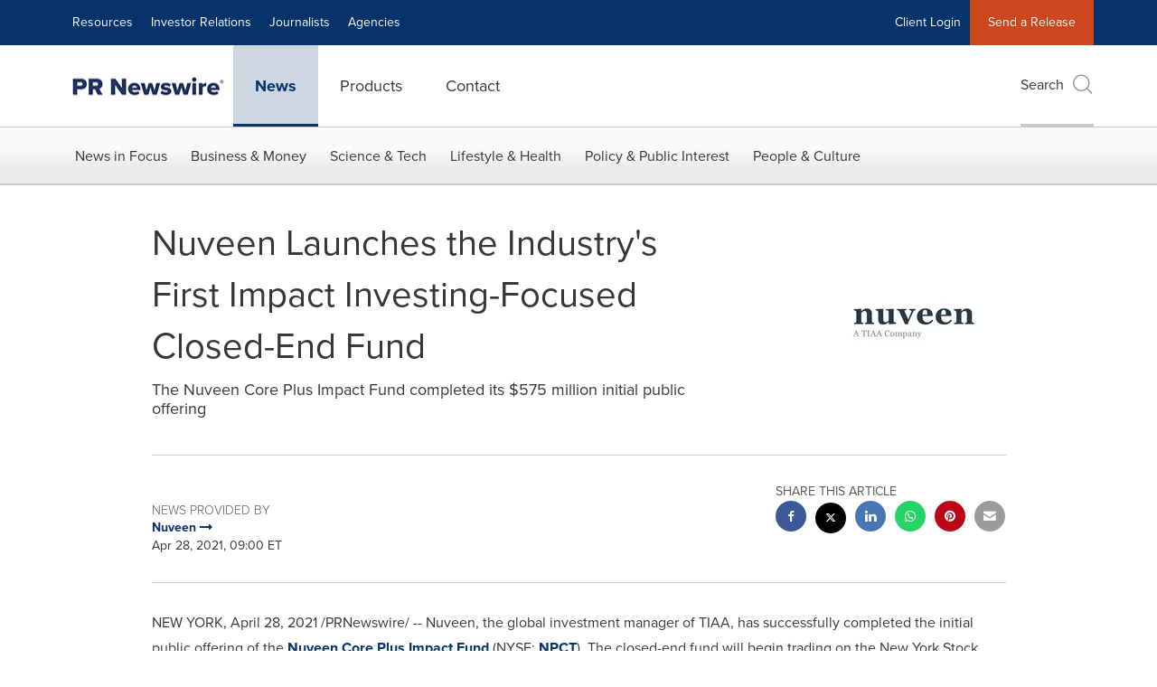

--- FILE ---
content_type: application/javascript
request_url: https://www.prnewswire.com/etc.clientlibs/prncom/clientlibs/clientlibs-common/resources/js/prncom/to-clipboard.js
body_size: -433
content:
require(['jquery'], function($) {
  $('.to-clipboard input').on('focus', function() {
    $(this).select();
  })
});

--- FILE ---
content_type: application/javascript
request_url: https://www.prnewswire.com/etc.clientlibs/prncom/clientlibs/clientlibs-common/resources/js/lib/lg-share.min.js
body_size: 856
content:
/*! lg-share - v1.0.2 - 2016-11-26 * http://sachinchoolur.github.io/lightGallery * Copyright (c) 2016 Sachin N; Licensed GPLv3 * MODIFIED BY PRN FOR: FB APP ID + QUOTE, TWITTER, LINKEDIN, ISWHATSAPP CONDITION */!(function(e,t){"function"==typeof define&&define.amd?define(["jquery"],function(e){return t(e)}):"object"==typeof exports?(module.exports=t(require("jquery"))):t(jQuery)})(0,function(e){!(function(){"use strict";var t={share:!0,facebook:!0,facebookDropdownText:"Facebook",twitter:!0,twitterDropdownText:"Twitter",googlePlus:!0,googlePlusDropdownText:"GooglePlus",linkedIn:!0,linkedInDropdownText:"LinkedIn",whatsapp:!0,whatsappDropdownText:"WhatsApp",pinterest:!0,pinterestDropdownText:"Pinterest"},o=function(o){return(this.core=e(o).data("lightGallery")),this.core.s=e.extend({},t,this.core.s),this.core.s.share&&this.init(),this};o.prototype.init=function(){var t=this,o='<button id="lg-share" type="button" data-toggle="dropdown" aria-expanded="false" aria-label="Share" class="lg-icon"></button><ul class="lg-dropdown" style="position: absolute;">';o+=this.core.s.facebook?'<li><a id="lg-share-facebook" target="_blank"><span aria-hidden="true" class="fa fa-facebook lightboxshare"></span><span class="lg-dropdown-text">'+this.core.s.facebookDropdownText+"</span></a></li>":"";o+=this.core.s.twitter?'<li><a id="lg-share-twitter" target="_blank"><span aria-hidden="true" class="fa fa-twitter lightboxshare"></span><span class="lg-dropdown-text">'+this.core.s.twitterDropdownText+"</span></a></li>":"";o+=this.core.s.googlePlus?'<li><a id="lg-share-googleplus" target="_blank"><span aria-hidden="true" class="fa fa-google-plus lightboxshare"></span><span class="lg-dropdown-text">'+this.core.s.googlePlusDropdownText+"</span></a></li>":"";o+=this.core.s.linkedIn?'<li><a id="lg-share-linkedin" target="_blank"><span aria-hidden="true" class="fa fa-linkedin lightboxshare"></span><span class="lg-dropdown-text">'+this.core.s.linkedInDropdownText+"</span></a></li>":"";var isWhatsAppEnabled=e("#isWhatsApp").val();isWhatsAppEnabled==="enabled"&&this.core.s.whatsapp&&(o+='<li><a id="lg-share-whatsapp" target="_blank"><span aria-hidden="true" class="fa fa-whatsapp lightboxshare"></span><span class="lg-dropdown-text">'+this.core.s.whatsappDropdownText+"</span></a></li>");o+=this.core.s.pinterest?'<li><a id="lg-share-pinterest" target="_blank"><span aria-hidden="true" class="fa fa-pinterest lightboxshare"></span><span class="lg-dropdown-text">'+this.core.s.pinterestDropdownText+"</span></a></li>":"";o+="</ul>",this.core.$outer.find(".lg-toolbar").append(o),this.core.$outer.find(".lg").append('<div id="lg-dropdown-overlay"></div>'),e("#lg-share").on("click.lg",function(){t.core.$outer.toggleClass("lg-dropdown-active")}),e("#lg-dropdown-overlay").on("click.lg",function(){t.core.$outer.removeClass("lg-dropdown-active")}),this.core.$el.on("onAfterSlide.lg.tm",function(o,r,n){setTimeout(function(){var currentItem=t.core.$items.eq(n);e("#lg-share-facebook").attr("href","https://www.facebook.com/sharer/sharer.php?u="+(currentItem.attr("data-facebook-share-url")||window.location.href)+(t.core.s.fbAppId?"&appId="+t.core.s.fbAppId:"")+"&quote="+encodeURIComponent(currentItem.attr("data-facebook-share-text")));e("#lg-share-twitter").attr("href","https://twitter.com/intent/tweet?text="+currentItem.attr("data-tweet-text")+" "+encodeURIComponent(currentItem.attr("data-twitter-share-url")||window.location.href));e("#lg-share-googleplus").attr("href","https://plus.google.com/share?url="+encodeURIComponent(currentItem.attr("data-googleplus-share-url")||window.location.href));e("#lg-share-linkedin").attr("href","https://www.linkedin.com/shareArticle?mini=true&url="+encodeURIComponent(currentItem.attr("data-linkedin-share-url")||window.location.href)+"&title="+encodeURIComponent(currentItem.attr("data-linkedin-text")));e("#lg-share-whatsapp").attr("href","https://api.whatsapp.com/send?text="+currentItem.attr("data-tweet-text")+" "+encodeURIComponent((currentItem.attr('data-src') != undefined ? currentItem.attr("data-src") : currentItem.attr('data-social'))||window.location.href));e("#lg-share-pinterest").attr("href","http://www.pinterest.com/pin/create/button/?url="+encodeURIComponent(currentItem.attr("data-pinterest-share-url")||window.location.href)+"&media="+encodeURIComponent(currentItem.attr("href")||(currentItem.attr('data-src') != undefined ? currentItem.attr("data-src") : currentItem.attr('data-social')))+"&description="+encodeURIComponent(currentItem.attr("data-pinterest-text")))},100)})},o.prototype.destroy=function(){},e.fn.lightGallery.modules.share=o})()});
